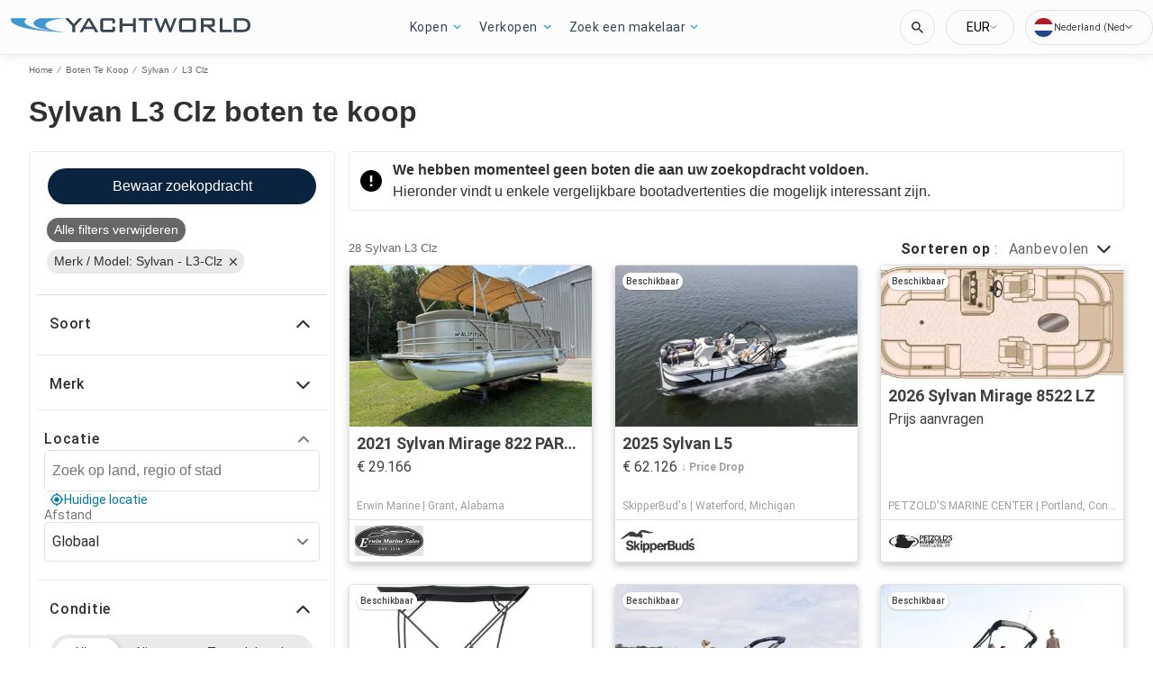

--- FILE ---
content_type: application/javascript; charset=UTF-8
request_url: https://nl.yachtworld.com/cdn-cgi/challenge-platform/scripts/jsd/main.js
body_size: 8264
content:
window._cf_chl_opt={AKGCx8:'b'};~function(d6,pl,pZ,pc,pe,pM,pK,pk,pI,d1){d6=a,function(P,x,dv,d5,d,E){for(dv={P:603,x:628,d:463,E:569,T:500,g:636,n:444,L:466,V:485,B:562,b:434,H:572,j:638},d5=a,d=P();!![];)try{if(E=parseInt(d5(dv.P))/1*(parseInt(d5(dv.x))/2)+parseInt(d5(dv.d))/3*(-parseInt(d5(dv.E))/4)+parseInt(d5(dv.T))/5*(parseInt(d5(dv.g))/6)+parseInt(d5(dv.n))/7*(parseInt(d5(dv.L))/8)+-parseInt(d5(dv.V))/9*(parseInt(d5(dv.B))/10)+parseInt(d5(dv.b))/11*(parseInt(d5(dv.H))/12)+-parseInt(d5(dv.j))/13,x===E)break;else d.push(d.shift())}catch(T){d.push(d.shift())}}(X,764093),pl=this||self,pZ=pl[d6(486)],pc={},pc[d6(511)]='o',pc[d6(609)]='s',pc[d6(453)]='u',pc[d6(441)]='z',pc[d6(567)]='n',pc[d6(587)]='I',pc[d6(588)]='b',pe=pc,pl[d6(460)]=function(P,x,E,T,E1,E0,dh,dX,g,V,B,H,j,D,z){if(E1={P:543,x:430,d:472,E:563,T:542,g:563,n:579,L:429,V:471,B:429,b:471,H:415,j:405,D:564,z:473,i:629,N:473,U:561,F:585,f:497,O:548},E0={P:426,x:564,d:605},dh={P:619,x:490,d:476,E:523},dX=d6,g={'YlhGN':function(i,N){return i(N)},'RUBjt':function(i,N){return i===N},'WWZJC':dX(E1.P),'IzUUb':function(i,N){return i+N},'qCzTa':function(i,N,U){return i(N,U)},'vYNAu':function(i,N){return i+N}},null===x||void 0===x)return T;for(V=g[dX(E1.x)](pm,x),P[dX(E1.d)][dX(E1.E)]&&(V=V[dX(E1.T)](P[dX(E1.d)][dX(E1.g)](x))),V=P[dX(E1.n)][dX(E1.L)]&&P[dX(E1.V)]?P[dX(E1.n)][dX(E1.B)](new P[(dX(E1.b))](V)):function(i,dP,N){for(dP=dX,i[dP(E0.P)](),N=0;N<i[dP(E0.x)];i[N]===i[N+1]?i[dP(E0.d)](N+1,1):N+=1);return i}(V),B='nAsAaAb'.split('A'),B=B[dX(E1.H)][dX(E1.j)](B),H=0;H<V[dX(E1.D)];j=V[H],D=pG(P,x,j),B(D)?(z=g[dX(E1.z)]('s',D)&&!P[dX(E1.i)](x[j]),g[dX(E1.N)](g[dX(E1.U)],E+j)?L(g[dX(E1.F)](E,j),D):z||L(E+j,x[j])):g[dX(E1.f)](L,g[dX(E1.O)](E,j),D),H++);return T;function L(i,N,da){da=dX,Object[da(dh.P)][da(dh.x)][da(dh.d)](T,N)||(T[N]=[]),T[N][da(dh.E)](i)}},pM=d6(554)[d6(428)](';'),pK=pM[d6(415)][d6(405)](pM),pl[d6(508)]=function(x,E,E7,E6,dx,T,g,n,L,V,B){for(E7={P:435,x:462,d:452,E:483,T:529,g:564,n:462,L:452,V:494,B:523,b:643},E6={P:435},dx=d6,T={},T[dx(E7.P)]=function(H,j){return H+j},T[dx(E7.x)]=function(H,j){return H===j},T[dx(E7.d)]=function(H,j){return j===H},T[dx(E7.E)]=function(H,j){return H+j},g=T,n=Object[dx(E7.T)](E),L=0;L<n[dx(E7.g)];L++)if(V=n[L],g[dx(E7.n)]('f',V)&&(V='N'),x[V]){for(B=0;B<E[n[L]][dx(E7.g)];g[dx(E7.L)](-1,x[V][dx(E7.V)](E[n[L]][B]))&&(pK(E[n[L]][B])||x[V][dx(E7.B)](g[dx(E7.E)]('o.',E[n[L]][B]))),B++);}else x[V]=E[n[L]][dx(E7.b)](function(H,dp){return dp=dx,g[dp(E6.P)]('o.',H)})},pk=function(EK,EM,Em,EG,Ev,dE,x,d,E,T){return EK={P:613,x:412,d:477,E:550,T:538},EM={P:594,x:480,d:477,E:607,T:479,g:433,n:416,L:446,V:534,B:455,b:418,H:439,j:615,D:557,z:523,i:519,N:574,U:438,F:411,f:445,O:512,R:479,S:496,W:524,C:523,s:479},Em={P:482,x:516,d:537,E:408,T:564},EG={P:514},Ev={P:564,x:524,d:619,E:490,T:476,g:525,n:461,L:631,V:513,B:617,b:490,H:476,j:514,D:446,z:503,i:523,N:519,U:534,F:523,f:555,O:534,R:624,S:573,W:634,C:488,s:479,Y:555,o:634,l:535,Z:502,c:535,e:479,v:490,G:476,m:607,M:600,K:523,Q:514,k:604,I:438,J:456,y:422,A:418,h:620,X0:514,X1:604,X2:523,X3:502,X4:488,X5:523,X6:455,X7:523,X8:493,X9:512},dE=d6,x={'UUrAU':function(g,n,L){return g(n,L)},'VeQRp':function(g,n){return g===n},'BapsH':dE(EK.P),'Bbvxe':function(g,n){return g<n},'jMxbi':function(g,n){return g-n},'UTNcm':function(g,n){return g(n)},'gwpRY':function(g,n){return g==n},'LBWJV':function(g,n){return n|g},'SsZZy':function(g,n){return g-n},'TgAMY':function(g,n){return g(n)},'csrav':function(g,n){return g<<n},'DzfAb':function(g,n){return n&g},'pORZL':function(g,n){return n==g},'BjDOb':function(g,n){return g(n)},'LyyRf':function(g,n){return g>n},'HfDMf':function(g,n){return g-n},'JoBOa':function(g,n){return g>n},'JwAXq':function(g,n){return g(n)},'RdkKs':function(g,n){return g|n},'zvBRr':function(g,n){return g<<n},'aTCIS':function(g,n){return g==n},'lXyxz':function(g,n){return g(n)},'afDeJ':function(g,n){return g(n)},'YaFoc':function(g,n){return g(n)},'fgwHC':function(g,n){return g(n)},'nfBEe':dE(EK.x),'WRvqN':function(g,n){return n==g},'flLhS':function(g,n){return g!==n},'YVjZI':dE(EK.d),'WYVEY':function(g,n){return n!=g},'eZypu':function(g,n){return n&g},'QJlsl':function(g,n){return g(n)},'QpThC':function(g,n){return n*g},'TCEna':function(g,n){return g<n},'ocjsz':function(g,n){return g==n},'cybPw':function(g,n){return g<n},'LdEvt':function(g,n){return n==g},'hZECT':function(g,n){return n===g}},d=String[dE(EK.E)],E={'h':function(g,Ec){return Ec={P:593,x:524},g==null?'':E.g(g,6,function(n,dw){return dw=a,dw(Ec.P)[dw(Ec.x)](n)})},'g':function(L,V,B,dT,H,j,D,z,i,N,U,F,O,R,S,W,C,s){if(dT=dE,null==L)return'';for(j={},D={},z='',i=2,N=3,U=2,F=[],O=0,R=0,S=0;S<L[dT(Ev.P)];S+=1)if(W=L[dT(Ev.x)](S),Object[dT(Ev.d)][dT(Ev.E)][dT(Ev.T)](j,W)||(j[W]=N++,D[W]=!0),C=z+W,Object[dT(Ev.d)][dT(Ev.E)][dT(Ev.T)](j,C))z=C;else if(x[dT(Ev.g)](dT(Ev.n),x[dT(Ev.L)]))x[dT(Ev.V)](s,dT(Ev.B),E.e);else{if(Object[dT(Ev.d)][dT(Ev.b)][dT(Ev.H)](D,z)){if(256>z[dT(Ev.j)](0)){for(H=0;x[dT(Ev.D)](H,U);O<<=1,R==x[dT(Ev.z)](V,1)?(R=0,F[dT(Ev.i)](x[dT(Ev.N)](B,O)),O=0):R++,H++);for(s=z[dT(Ev.j)](0),H=0;8>H;O=O<<1|1.11&s,x[dT(Ev.U)](R,x[dT(Ev.z)](V,1))?(R=0,F[dT(Ev.F)](B(O)),O=0):R++,s>>=1,H++);}else{for(s=1,H=0;H<U;O=x[dT(Ev.f)](O<<1.3,s),x[dT(Ev.O)](R,x[dT(Ev.R)](V,1))?(R=0,F[dT(Ev.F)](x[dT(Ev.S)](B,O)),O=0):R++,s=0,H++);for(s=z[dT(Ev.j)](0),H=0;16>H;O=x[dT(Ev.f)](x[dT(Ev.W)](O,1),x[dT(Ev.C)](s,1)),R==V-1?(R=0,F[dT(Ev.F)](B(O)),O=0):R++,s>>=1,H++);}i--,i==0&&(i=Math[dT(Ev.s)](2,U),U++),delete D[z]}else for(s=j[z],H=0;H<U;O=x[dT(Ev.Y)](x[dT(Ev.o)](O,1),1.16&s),x[dT(Ev.l)](R,V-1)?(R=0,F[dT(Ev.F)](x[dT(Ev.Z)](B,O)),O=0):R++,s>>=1,H++);z=(i--,x[dT(Ev.c)](0,i)&&(i=Math[dT(Ev.e)](2,U),U++),j[C]=N++,String(W))}if(''!==z){if(Object[dT(Ev.d)][dT(Ev.v)][dT(Ev.G)](D,z)){if(x[dT(Ev.m)](256,z[dT(Ev.j)](0))){for(H=0;x[dT(Ev.D)](H,U);O<<=1,R==x[dT(Ev.M)](V,1)?(R=0,F[dT(Ev.K)](B(O)),O=0):R++,H++);for(s=z[dT(Ev.Q)](0),H=0;x[dT(Ev.k)](8,H);O=O<<1.32|1.56&s,x[dT(Ev.U)](R,V-1)?(R=0,F[dT(Ev.i)](x[dT(Ev.I)](B,O)),O=0):R++,s>>=1,H++);}else{for(s=1,H=0;H<U;O=x[dT(Ev.J)](x[dT(Ev.y)](O,1),s),x[dT(Ev.A)](R,V-1)?(R=0,F[dT(Ev.K)](x[dT(Ev.h)](B,O)),O=0):R++,s=0,H++);for(s=z[dT(Ev.X0)](0),H=0;x[dT(Ev.X1)](16,H);O=s&1|O<<1.73,R==x[dT(Ev.R)](V,1)?(R=0,F[dT(Ev.F)](B(O)),O=0):R++,s>>=1,H++);}i--,i==0&&(i=Math[dT(Ev.s)](2,U),U++),delete D[z]}else for(s=j[z],H=0;x[dT(Ev.D)](H,U);O=O<<1.99|1.43&s,V-1==R?(R=0,F[dT(Ev.X2)](x[dT(Ev.X3)](B,O)),O=0):R++,s>>=1,H++);i--,0==i&&U++}for(s=2,H=0;H<U;O=x[dT(Ev.W)](O,1)|x[dT(Ev.X4)](s,1),x[dT(Ev.A)](R,x[dT(Ev.M)](V,1))?(R=0,F[dT(Ev.X5)](x[dT(Ev.X6)](B,O)),O=0):R++,s>>=1,H++);for(;;)if(O<<=1,R==x[dT(Ev.M)](V,1)){F[dT(Ev.X7)](x[dT(Ev.X8)](B,O));break}else R++;return F[dT(Ev.X9)]('')},'j':function(g,dg){if(dg=dE,x[dg(Em.P)]===dg(Em.x))x[dg(Em.d)](d,E);else return null==g?'':x[dg(Em.E)]('',g)?null:E.i(g[dg(Em.T)],32768,function(L,dn){return dn=dg,g[dn(EG.P)](L)})},'i':function(L,V,B,dL,o,H,j,D,z,i,N,U,F,O,R,S,W,s,C){if(dL=dE,x[dL(EM.P)](x[dL(EM.x)],dL(EM.d)))return o={},o.r={},o.e=x,o;else{for(H=[],j=4,D=4,z=3,i=[],F=B(0),O=V,R=1,N=0;x[dL(EM.E)](3,N);H[N]=N,N+=1);for(S=0,W=Math[dL(EM.T)](2,2),U=1;x[dL(EM.g)](U,W);C=x[dL(EM.n)](F,O),O>>=1,0==O&&(O=V,F=B(R++)),S|=(x[dL(EM.L)](0,C)?1:0)*U,U<<=1);switch(S){case 0:for(S=0,W=Math[dL(EM.T)](2,8),U=1;x[dL(EM.g)](U,W);C=F&O,O>>=1,x[dL(EM.V)](0,O)&&(O=V,F=B(R++)),S|=U*(0<C?1:0),U<<=1);s=x[dL(EM.B)](d,S);break;case 1:for(S=0,W=Math[dL(EM.T)](2,16),U=1;W!=U;C=O&F,O>>=1,x[dL(EM.b)](0,O)&&(O=V,F=x[dL(EM.H)](B,R++)),S|=x[dL(EM.j)](x[dL(EM.D)](0,C)?1:0,U),U<<=1);s=d(S);break;case 2:return''}for(N=H[3]=s,i[dL(EM.z)](s);;){if(R>L)return'';for(S=0,W=Math[dL(EM.T)](2,z),U=1;U!=W;C=O&F,O>>=1,0==O&&(O=V,F=x[dL(EM.i)](B,R++)),S|=(0<C?1:0)*U,U<<=1);switch(s=S){case 0:for(S=0,W=Math[dL(EM.T)](2,8),U=1;U!=W;C=F&O,O>>=1,x[dL(EM.N)](0,O)&&(O=V,F=x[dL(EM.U)](B,R++)),S|=(x[dL(EM.F)](0,C)?1:0)*U,U<<=1);H[D++]=d(S),s=D-1,j--;break;case 1:for(S=0,W=Math[dL(EM.T)](2,16),U=1;U!=W;C=F&O,O>>=1,x[dL(EM.f)](0,O)&&(O=V,F=B(R++)),S|=U*(0<C?1:0),U<<=1);H[D++]=d(S),s=D-1,j--;break;case 2:return i[dL(EM.O)]('')}if(x[dL(EM.N)](0,j)&&(j=Math[dL(EM.R)](2,z),z++),H[s])s=H[s];else if(x[dL(EM.S)](s,D))s=N+N[dL(EM.W)](0);else return null;i[dL(EM.C)](s),H[D++]=N+s[dL(EM.W)](0),j--,N=s,0==j&&(j=Math[dL(EM.s)](2,z),z++)}}}},T={},T[dE(EK.T)]=E.h,T}(),pI=null,d1=d0(),d3();function pQ(E8,dd,E,T,g,n,L,V,B){T=(E8={P:427,x:417,d:533,E:621,T:632,g:427,n:474,L:403,V:499,B:626,b:536,H:420,j:625,D:599},dd=d6,E={},E[dd(E8.P)]=dd(E8.x),E);try{return g=pZ[dd(E8.d)](dd(E8.E)),g[dd(E8.T)]=T[dd(E8.g)],g[dd(E8.n)]='-1',pZ[dd(E8.L)][dd(E8.V)](g),n=g[dd(E8.B)],L={},L=pRIb1(n,n,'',L),L=pRIb1(n,n[dd(E8.b)]||n[dd(E8.H)],'n.',L),L=pRIb1(n,g[dd(E8.j)],'d.',L),pZ[dd(E8.L)][dd(E8.D)](g),V={},V.r=L,V.e=null,V}catch(b){return B={},B.r={},B.e=b,B}}function pm(x,dr,d9,d,E,T){for(dr={P:556,x:556,d:542,E:529,T:576},d9=d6,d={},d[d9(dr.P)]=function(g,n){return g!==n},E=d,T=[];E[d9(dr.x)](null,x);T=T[d9(dr.d)](Object[d9(dr.E)](x)),x=Object[d9(dr.T)](x));return T}function d0(wi,dC){return wi={P:570},dC=d6,crypto&&crypto[dC(wi.P)]?crypto[dC(wi.P)]():''}function pG(x,E,T,dI,d8,g,n,L,V){n=(dI={P:520,x:610,d:443,E:511,T:425,g:547,n:517,L:633,V:610,B:443,b:547,H:614,j:614,D:579,z:467},d8=d6,g={},g[d8(dI.P)]=function(B,H){return H===B},g[d8(dI.x)]=function(B,H){return H==B},g[d8(dI.d)]=d8(dI.E),g[d8(dI.T)]=d8(dI.g),g[d8(dI.n)]=d8(dI.L),g);try{L=E[T]}catch(B){return'i'}if(L==null)return n[d8(dI.P)](void 0,L)?'u':'x';if(n[d8(dI.V)](n[d8(dI.B)],typeof L))try{if(n[d8(dI.T)]===d8(dI.b)){if(d8(dI.L)==typeof L[d8(dI.H)])return L[d8(dI.j)](function(){}),'p'}else return'i'}catch(j){}return x[d8(dI.D)][d8(dI.z)](L)?'a':n[d8(dI.P)](L,x[d8(dI.D)])?'D':!0===L?'T':!1===L?'F':(V=typeof L,n[d8(dI.n)]==V?pv(x,L)?'N':'f':pe[V]||'?')}function d3(wc,wZ,wY,dY,P,x,d,E,T){if(wc={P:449,x:540,d:633,E:551,T:522,g:586,n:544,L:639,V:451,B:451,b:495,H:644,j:644},wZ={P:623,x:409,d:498,E:586,T:551,g:644,n:423,L:532,V:591,B:642,b:617},wY={P:468,x:540,d:501,E:451,T:495},dY=d6,P={'XxVDJ':dY(wc.P),'xqYeo':dY(wc.x),'bANtQ':function(g,n){return g(n)},'LvAYq':dY(wc.d),'alXKM':function(g){return g()},'siURr':function(g,n,L){return g(n,L)},'YGPGW':function(g){return g()},'uTOkZ':dY(wc.E),'TSWaW':function(g){return g()}},x=pl[dY(wc.T)],!x)return;if(!pq())return;(d=![],E=function(dl){if(dl=dY,!d){if(P[dl(wY.P)]===dl(wY.x)){if(d=!![],!pq())return;P[dl(wY.d)](pt,function(g){d4(x,g)})}else d[dl(wY.E)](P[dl(wY.T)],E)}},pZ[dY(wc.g)]!==P[dY(wc.n)])?P[dY(wc.L)](E):pl[dY(wc.V)]?pZ[dY(wc.B)](P[dY(wc.b)],E):(T=pZ[dY(wc.H)]||function(){},pZ[dY(wc.j)]=function(dZ,wl,n,L,V){(dZ=dY,dZ(wZ.P)!==dZ(wZ.x))?(P[dZ(wZ.d)](T),pZ[dZ(wZ.E)]!==dZ(wZ.T)&&(pZ[dZ(wZ.g)]=T,E())):(wl={P:423},n={},n[dZ(wZ.n)]=P[dZ(wZ.L)],L=n,V=P[dZ(wZ.V)](n),P[dZ(wZ.B)](L,V.r,function(U,dc){dc=dZ,typeof j===L[dc(wl.P)]&&i(U),z()}),V.e&&j(dZ(wZ.b),V.e))})}function pJ(wa,wX,w9,w8,dD,P,x,E){if(wa={P:589,x:595,d:401,E:565,T:469,g:421},wX={P:552,x:552,d:593,E:524},w9={P:489},w8={P:515},dD=d6,P={'fNpmM':function(d,E,T){return d(E,T)},'blEvE':function(d){return d()},'PqebB':function(d,E){return d===E},'hTCQM':function(d,E){return d*E}},x=P[dD(wa.P)](pr),null===x){if(dD(wa.x)===dD(wa.d)){if(E={'HvtSF':function(T,g,n,dz){return dz=dD,P[dz(w8.P)](T,g,n)}},!n){if(j=!![],!P[dD(wa.P)](D))return;z(function(O,di){di=dD,E[di(w9.P)](U,F,O)})}}else return}if(pI){if(P[dD(wa.E)](dD(wa.T),dD(wa.T)))clearTimeout(pI);else return![]}pI=setTimeout(function(dN){if(dN=dD,dN(wX.P)!==dN(wX.x))return dN(wX.d)[dN(wX.E)](x);else pt()},P[dD(wa.g)](x,1e3))}function pv(x,d,dM,d7,E,T){return dM={P:406,x:592,d:457,E:545,T:406,g:424,n:592,L:619,V:518,B:476,b:494},d7=d6,E={},E[d7(dM.P)]=function(g,n){return g instanceof n},E[d7(dM.x)]=function(g,n){return g<n},E[d7(dM.d)]=d7(dM.E),T=E,T[d7(dM.T)](d,x[d7(dM.g)])&&T[d7(dM.n)](0,x[d7(dM.g)][d7(dM.L)][d7(dM.V)][d7(dM.B)](d)[d7(dM.b)](T[d7(dM.d)]))}function d4(E,T,we,de,g,n,L,V){if(we={P:404,x:612,d:580,E:404,T:478,g:440,n:559,L:400,V:404,B:549,b:566,H:478,j:400,D:616,z:459,i:566},de=d6,g={},g[de(we.P)]=de(we.x),n=g,!E[de(we.d)])return;T===n[de(we.E)]?(L={},L[de(we.T)]=de(we.g),L[de(we.n)]=E.r,L[de(we.L)]=n[de(we.V)],pl[de(we.B)][de(we.b)](L,'*')):(V={},V[de(we.H)]=de(we.g),V[de(we.n)]=E.r,V[de(we.j)]=de(we.D),V[de(we.z)]=T,pl[de(we.B)][de(we.i)](V,'*'))}function ph(P,x,wz,wD,wj,wH,dO,d,E,T,g){wz={P:597,x:448,d:481,E:522,T:407,g:484,n:630,L:608,V:458,B:447,b:419,H:553,j:602,D:464,z:580,i:627,N:410,U:568,F:601,f:618,O:531,R:622,S:596,W:580,C:527,s:538,Y:584},wD={P:541},wj={P:558,x:475,d:558,E:612,T:601,g:635,n:414},wH={P:582},dO=d6,d={'MWkbN':dO(wz.P),'WPoYd':function(n,L){return n(L)},'XzcLN':function(n,L){return n<L},'FHamx':function(n,L){return n+L},'qbeui':dO(wz.x),'iDLMZ':function(n,L){return n+L},'bBhOi':function(n,L){return n+L},'cCNgS':function(n,L){return L===n},'dDzgY':dO(wz.d)},E=pl[dO(wz.E)],console[dO(wz.T)](pl[dO(wz.g)]),T=new pl[(dO(wz.n))](),T[dO(wz.L)](dO(wz.V),d[dO(wz.B)](d[dO(wz.b)](dO(wz.H),pl[dO(wz.g)][dO(wz.j)]),dO(wz.D))+E.r),E[dO(wz.z)]&&(d[dO(wz.i)](d[dO(wz.N)],dO(wz.d))?(T[dO(wz.P)]=5e3,T[dO(wz.U)]=function(dR){dR=dO,x(d[dR(wH.P)])}):d[dO(wz.F)](d,E)),T[dO(wz.f)]=function(dS){dS=dO,T[dS(wj.P)]>=200&&d[dS(wj.x)](T[dS(wj.d)],300)?x(dS(wj.E)):d[dS(wj.T)](x,d[dS(wj.g)](d[dS(wj.n)],T[dS(wj.d)]))},T[dO(wz.O)]=function(dW){dW=dO,x(dW(wD.P))},g={'t':pA(),'lhr':pZ[dO(wz.R)]&&pZ[dO(wz.R)][dO(wz.S)]?pZ[dO(wz.R)][dO(wz.S)]:'','api':E[dO(wz.W)]?!![]:![],'c':pu(),'payload':P},T[dO(wz.C)](pk[dO(wz.s)](JSON[dO(wz.Y)](g)))}function X(wv){return wv='toString,UTNcm,jCpBL,qyNQf,__CF$cv$params,push,charAt,VeQRp,LRmiB4,send,nMUme,keys,/invisible/jsd,onerror,LvAYq,createElement,gwpRY,pORZL,clientInformation,fgwHC,RmiYPu,pCrWi,WQGvw,xhr-error,concat,d.cookie,uTOkZ,[native code],sHRhm,Mfexp,vYNAu,parent,fromCharCode,loading,sLiDs,/cdn-cgi/challenge-platform/h/,_cf_chl_opt;JJgc4;PJAn2;kJOnV9;IWJi4;OHeaY1;DqMg0;FKmRv9;LpvFx1;cAdz2;PqBHf2;nFZCC5;ddwW5;pRIb1;rxvNi8;RrrrA2;erHi9,LBWJV,AszTP,TCEna,status,sid,CnwA5,WWZJC,1140lHRbez,getOwnPropertyNames,length,PqebB,postMessage,number,ontimeout,604fjPpqZ,randomUUID,TYlZ6,432hqoIqb,TgAMY,ocjsz,/b/ov1/0.10458338292219191:1769264538:32OWJnbRTr1J_nsis7Bbe_uGgYQa586JGWFv367Uztk/,getPrototypeOf,random,ypAJc,Array,api,KsslT,MWkbN,TfFqE,stringify,IzUUb,readyState,bigint,boolean,blEvE,jsd,alXKM,WMCyy,gnpOTYQStqy7Pe$X-asbAm0krBfcL9jNZGDFixWoR5uKU63VIzE+C18vHh42dlJwM,flLhS,jdrJi,href,timeout,enWdx,removeChild,HfDMf,WPoYd,AKGCx8,4805lztNZP,JoBOa,splice,UWAtZ,LyyRf,open,string,CKcbB,SSTpq3,success,TbgGa,catch,QpThC,error,error on cf_chl_props,onload,prototype,lXyxz,iframe,location,LXLiD,SsZZy,contentDocument,contentWindow,cCNgS,374OEcJsB,isNaN,XMLHttpRequest,BapsH,style,function,csrav,FHamx,87228GRnLdX,eqqjG,6634576NsKloK,TSWaW,tPOFw,qzZrr,siURr,map,onreadystatechange,ONwVi,event,hdMUd,NbpRh,body,QvFac,bind,RHRIT,log,WRvqN,bRTJj,dDzgY,cybPw,eutuy,TMUMf,qbeui,includes,eZypu,display: none,aTCIS,bBhOi,navigator,hTCQM,zvBRr,UzYLR,Function,miCUp,sort,ZUcun,split,from,YlhGN,chctx,XLQwm,WYVEY,350086XKiZAE,ysJWu,sIQEE,4|1|2|3|0,JwAXq,QJlsl,cloudflare-invisible,symbol,pkLOA2,jNAHH,3143eQsQHq,LdEvt,Bbvxe,iDLMZ,http-code:,DOMContentLoaded,EoQgt,addEventListener,XhtYX,undefined,errorInfoObject,afDeJ,RdkKs,rXnyX,POST,detail,pRIb1,zBPrS,bIwDi,9615gnSWgI,/jsd/oneshot/d251aa49a8a3/0.10458338292219191:1769264538:32OWJnbRTr1J_nsis7Bbe_uGgYQa586JGWFv367Uztk/,aUjz8,17096ZnWXam,isArray,xqYeo,uYyoe,RSrPZ,Set,Object,RUBjt,tabIndex,XzcLN,call,pyUDA,source,pow,YVjZI,RaKZv,nfBEe,LWFZm,_cf_chl_opt,101763xQkqcN,document,2|5|4|1|3|0|6|7,DzfAb,HvtSF,hasOwnProperty,rLHvQ,CeQAv,YaFoc,indexOf,XxVDJ,hZECT,qCzTa,YGPGW,appendChild,15nZMKuk,bANtQ,BjDOb,jMxbi,floor,now,JBxy9,fpTay,rxvNi8,AdeF3,QTAqL,object,join,UUrAU,charCodeAt,fNpmM,spvEU,WcWgw'.split(','),X=function(){return wv},X()}function py(P,wP,dU){return wP={P:577},dU=d6,Math[dU(wP.P)]()<P}function pt(P,EA,Ey,EJ,dV,x,d){if(EA={P:521,x:583,d:640,E:413,T:510,g:617},Ey={P:593,x:524},EJ={P:402,x:645,d:432,E:521,T:633,g:413,n:641,L:470,V:546,B:402,b:633,H:614,j:614},dV=d6,x={'ONwVi':function(E,T){return T===E},'XLQwm':dV(EA.P),'TMUMf':function(E,T){return E!==T},'RSrPZ':dV(EA.x),'sHRhm':function(E,T){return E(T)},'tPOFw':function(E,T,g){return E(T,g)}},d=pQ(),x[dV(EA.d)](ph,d.r,function(E,dB,T,g){if(dB=dV,T={},T[dB(EJ.P)]=function(n,L){return n==L},g=T,x[dB(EJ.x)](x[dB(EJ.d)],dB(EJ.E))){if(typeof P===dB(EJ.T)){if(x[dB(EJ.g)](dB(EJ.n),x[dB(EJ.L)]))x[dB(EJ.V)](P,E);else if(g[dB(EJ.B)](dB(EJ.b),typeof d[dB(EJ.H)]))return T[dB(EJ.j)](function(){}),'p'}pJ()}else x()}),d.e){if(x[dV(EA.E)](dV(EA.T),dV(EA.T)))return null==E?'':T.g(g,6,function(L,db){return db=dV,db(Ey.P)[db(Ey.x)](L)});else d2(dV(EA.g),d.e)}}function pr(w0,dH,x,d,E,T,g,n){for(w0={P:436,x:528,d:437,E:428,T:567,g:528,n:522},dH=d6,x={},x[dH(w0.P)]=function(L,V){return L!==V},x[dH(w0.x)]=function(L,V){return L<V},d=x,E=dH(w0.d)[dH(w0.E)]('|'),T=0;!![];){switch(E[T++]){case'0':return g;case'1':if(!n)return null;continue;case'2':g=n.i;continue;case'3':if(d[dH(w0.P)](typeof g,dH(w0.T))||d[dH(w0.g)](g,30))return null;continue;case'4':n=pl[dH(w0.n)];continue}break}}function pq(wT,df,x,d,E,T,g){return wT={P:491,x:539,d:507,E:504,T:505},df=d6,x={},x[df(wT.P)]=function(n,L){return n/L},x[df(wT.x)]=function(n,L){return n>L},x[df(wT.d)]=function(n,L){return n-L},d=x,E=3600,T=pA(),g=Math[df(wT.E)](d[df(wT.P)](Date[df(wT.T)](),1e3)),d[df(wT.x)](d[df(wT.d)](g,T),E)?![]:!![]}function d2(E,T,wf,ds,g,n,L,V,B,b,H,j,D,z,i){if(wf={P:553,x:637,d:606,E:606,T:509,g:571,n:487,L:428,V:568,B:608,b:458,H:522,j:597,D:630,z:598,i:450,N:484,U:602,F:575,f:530,O:560,R:560,S:611,W:611,C:526,s:442,Y:484,o:465,l:506,Z:454,c:431,e:478,v:590,G:527,m:538},ds=d6,g={'eqqjG':function(N,U){return N(U)},'enWdx':function(N,U){return N+U},'EoQgt':ds(wf.P)},!g[ds(wf.x)](py,0))return ds(wf.d)===ds(wf.E)?![]:null;L=(n={},n[ds(wf.T)]=E,n[ds(wf.g)]=T,n);try{for(V=ds(wf.n)[ds(wf.L)]('|'),B=0;!![];){switch(V[B++]){case'0':H[ds(wf.V)]=function(){};continue;case'1':H[ds(wf.B)](ds(wf.b),j);continue;case'2':b=pl[ds(wf.H)];continue;case'3':H[ds(wf.j)]=2500;continue;case'4':H=new pl[(ds(wf.D))]();continue;case'5':j=g[ds(wf.z)](g[ds(wf.i)],pl[ds(wf.N)][ds(wf.U)])+ds(wf.F)+b.r+ds(wf.f);continue;case'6':z=(D={},D[ds(wf.O)]=pl[ds(wf.N)][ds(wf.R)],D[ds(wf.S)]=pl[ds(wf.N)][ds(wf.W)],D[ds(wf.C)]=pl[ds(wf.N)][ds(wf.C)],D[ds(wf.s)]=pl[ds(wf.Y)][ds(wf.o)],D[ds(wf.l)]=d1,D);continue;case'7':i={},i[ds(wf.Z)]=L,i[ds(wf.c)]=z,i[ds(wf.e)]=ds(wf.v),H[ds(wf.G)](pk[ds(wf.m)](i));continue}break}}catch(U){}}function pu(w3,dj,P){return w3={P:492,x:581},dj=d6,P={'CeQAv':function(d,E){return d!==E},'KsslT':function(x){return x()}},P[dj(w3.P)](P[dj(w3.x)](pr),null)}function a(P,x,p,d){return P=P-400,p=X(),d=p[P],d}function pA(wp,dF,P,x){return wp={P:522,x:504,d:578},dF=d6,P={'ypAJc':function(d,E){return d(E)}},x=pl[dF(wp.P)],Math[dF(wp.x)](+P[dF(wp.d)](atob,x.t))}}()

--- FILE ---
content_type: text/javascript; charset=utf-8
request_url: https://app.link/_r?sdk=web2.86.5&branch_key=key_test_hqpJ5KtLWEmKFttPfjuuQdaptCn4jyjk&callback=branch_callback__0
body_size: 74
content:
/**/ typeof branch_callback__0 === 'function' && branch_callback__0("1543616816514284990");